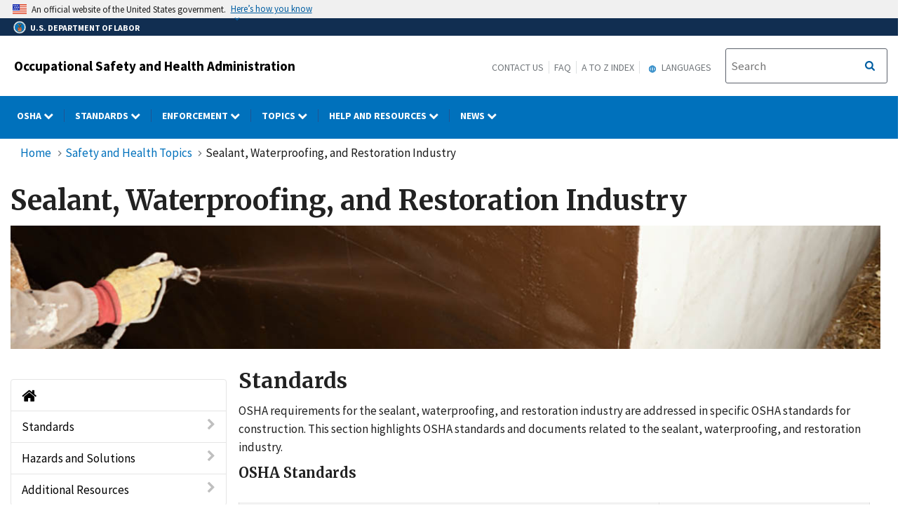

--- FILE ---
content_type: application/javascript
request_url: https://www.osha.gov/sites/default/files/js/js_vR51-HmS_iqB_eLa1JU8ArJ6SkqaUWEL2oIULK-Yo3U.js?scope=footer&delta=6&language=en&theme=osha&include=eJxtjkEOhSAMRC-EcqSm0iJEbAmtid7-G2P-yt3Me7OYtDFV1wGYkg6qKvGf5jxUnIUCUQfSBl5457g2XbBN5lersoZbxEXVzQf2KZE85GNklUbg02-wRRpHxza_NagVjOkw1_3JcH9gMMzsF6AQFMbmBVx7TRafyWtfs7McgDnX8wd_flN2
body_size: 42950
content:
/* @license GPL-2.0-or-later https://www.drupal.org/licensing/faq */
(function(e){var t=!1,i=!1,n={isUrl:function(e){var t=RegExp("^(https?:\\/\\/)?((([a-z\\d]([a-z\\d-]*[a-z\\d])*)\\.)+[a-z]{2,}|((\\d{1,3}\\.){3}\\d{1,3}))(\\:\\d+)?(\\/[-a-z\\d%_.~+]*)*(\\?[;&a-z\\d%_.~+=-]*)?(\\#[-a-z\\d_]*)?$","i");return t.test(e)?!0:!1;},loadContent:function(e,t){e.html(t);},addPrefix:function(e){var t=e.attr("id"),i=e.attr("class");"string"==typeof t&&""!==t&&e.attr("id",t.replace(/([A-Za-z0-9_.\-]+)/g,"sidr-id-$1")),"string"==typeof i&&""!==i&&"sidr-inner"!==i&&e.attr("class",i.replace(/([A-Za-z0-9_.\-]+)/g,"sidr-class-$1")),e.removeAttr("style");},execute:function(n,s,a){"function"==typeof s?(a=s,s="sidr"):s||(s="sidr");var r,d,l,c=e("#"+s),u=e(c.data("body")),f=e("html"),p=c.outerWidth(!0),g=c.data("speed"),h=c.data("side"),m=c.data("displace"),v=c.data("onOpen"),y=c.data("onClose"),x="sidr"===s?"sidr-open":"sidr-open "+s+"-open";if("open"===n||"toggle"===n&&!c.is(":visible")){if(c.is(":visible")||t)return;if(i!==!1)return o.close(i,function(){o.open(s);}),void 0;t=!0,"left"===h?(r={left:p+"px"},d={left:"0px"}):(r={right:p+"px"},d={right:"0px"}),u.is("body")&&(l=f.scrollTop(),f.css("overflow-x","hidden").scrollTop(l)),m?u.addClass("sidr-animating").css({width:u.width(),position:"absolute",bottom:"0",top:"0"}).animate(r,g,function(){e(this).addClass(x);}):setTimeout(function(){e(this).addClass(x);},g),c.css("display","block").animate(d,g,function(){t=!1,i=s,"function"==typeof a&&a(s),u.removeClass("sidr-animating");}),v();}else{if(!c.is(":visible")||t)return;t=!0,"left"===h?(r={left:0},d={left:"-"+p+"px"}):(r={right:0},d={right:"-"+p+"px"}),u.is("body")&&(l=f.scrollTop(),f.removeAttr("style").scrollTop(l)),u.addClass("sidr-animating").animate(r,g).removeClass(x),c.animate(d,g,function(){c.removeAttr("style").hide(),u.removeAttr("style"),e("html").removeAttr("style"),t=!1,i=!1,"function"==typeof a&&a(s),u.removeClass("sidr-animating");}),y();}}},o={open:function(e,t){n.execute("open",e,t);},close:function(e,t){n.execute("close",e,t);},toggle:function(e,t){n.execute("toggle",e,t);},toogle:function(e,t){n.execute("toggle",e,t);}};e.sidr=function(t){return o[t]?o[t].apply(this,Array.prototype.slice.call(arguments,1)):"function"!=typeof t&&"string"!=typeof t&&t?(e.error("Method "+t+" does not exist on jQuery.sidr"),void 0):o.toggle.apply(this,arguments);},e.fn.sidr=function(t){var i=e.extend({name:"sidr",speed:200,side:"left",source:null,renaming:!0,body:"body",displace:!0,onOpen:function(){},onClose:function(){}},t),s=i.name,a=e("#"+s);if(0===a.length&&(a=e("<div />").attr("id",s).appendTo(e("body"))),a.addClass("sidr").addClass(i.side).data({speed:i.speed,side:i.side,body:i.body,displace:i.displace,onOpen:i.onOpen,onClose:i.onClose}),"function"==typeof i.source){var r=i.source(s);n.loadContent(a,r);}else if("string"==typeof i.source&&n.isUrl(i.source))e.get(i.source,function(e){n.loadContent(a,e);});else if("string"==typeof i.source){var d="",l=i.source.split(",");if(e.each(l,function(t,i){d+='<div class="sidr-inner">'+e(i).html()+"</div>";}),i.renaming){var c=e("<div />").html(d);c.find("*").each(function(t,i){var o=e(i);n.addPrefix(o);}),d=c.html();}n.loadContent(a,d);}else null!==i.source&&e.error("Invalid Sidr Source");return this.each(function(){var t=e(this),i=t.data("sidr");i||(t.data("sidr",s),"ontouchstart" in document.documentElement?(t.bind("touchstart",function(e){e.originalEvent.touches[0],this.touched=e.timeStamp;}),t.bind("touchend",function(e){var t=Math.abs(e.timeStamp-this.touched);200>t&&(e.preventDefault(),o.toggle(s));})):t.click(function(e){e.preventDefault(),o.toggle(s);}));});};})(jQuery);;
((Drupal,drupalSettings)=>{Drupal.extlink=Drupal.extlink||{};Drupal.extlink.attach=(context,drupalSettings)=>{if(typeof drupalSettings.data==='undefined'||!drupalSettings.data.hasOwnProperty('extlink'))return;let extIconPlacement='append';if(drupalSettings.data.extlink.extIconPlacement&&drupalSettings.data.extlink.extIconPlacement!=='0')extIconPlacement=drupalSettings.data.extlink.extIconPlacement;const pattern=/^(([^:]+?\.)*)([^.:]+)((\.[a-z0-9]{1,253})*)(:[0-9]{1,5})?$/;const host=window.location.host.replace(pattern,'$2$3$6');const subdomain=window.location.host.replace(host,'');let subdomains;if(drupalSettings.data.extlink.extSubdomains)subdomains='([^/]*\\.)?';else if(subdomain==='www.'||subdomain==='')subdomains='(www\\.)?';else subdomains=subdomain.replace('.','\\.');let whitelistedDomains=false;if(drupalSettings.data.extlink.whitelistedDomains){whitelistedDomains=[];for(let i=0;i<drupalSettings.data.extlink.whitelistedDomains.length;i++)whitelistedDomains.push(new RegExp(`^https?:\\/\\/${drupalSettings.data.extlink.whitelistedDomains[i].replace(/(\r\n|\n|\r)/gm,'')}.*$`,'i'));}const internalLink=new RegExp(`^https?://([^@]*@)?${subdomains}${host}`,'i');let extInclude=false;if(drupalSettings.data.extlink.extInclude)extInclude=new RegExp(drupalSettings.data.extlink.extInclude.replace(/\\/,'\\'),'i');let extExclude=false;if(drupalSettings.data.extlink.extExclude)extExclude=new RegExp(drupalSettings.data.extlink.extExclude.replace(/\\/,'\\'),'i');let extExcludeNoreferrer=false;if(drupalSettings.data.extlink.extExcludeNoreferrer)extExcludeNoreferrer=new RegExp(drupalSettings.data.extlink.extExcludeNoreferrer.replace(/\\/,'\\'),'i');let extCssExclude=false;if(drupalSettings.data.extlink.extCssExclude)extCssExclude=drupalSettings.data.extlink.extCssExclude;let extCssInclude=false;if(drupalSettings.data.extlink.extCssInclude)extCssInclude=drupalSettings.data.extlink.extCssInclude;let extCssExplicit=false;if(drupalSettings.data.extlink.extCssExplicit)extCssExplicit=drupalSettings.data.extlink.extCssExplicit;const externalLinks=[];const mailtoLinks=[];const telLinks=[];const extlinks=context.querySelectorAll('a:not([data-extlink]), area:not([data-extlink])');extlinks.forEach((el)=>{try{let url='';if(typeof el.href==='string')url=el.href.toLowerCase();else{if(typeof el.href==='object')url=el.href.baseVal;}const isExtCssIncluded=extCssInclude&&(el.matches(extCssInclude)||el.closest(extCssInclude));if(url.indexOf('http')===0&&((!internalLink.test(url)&&!(extExclude&&extExclude.test(url)))||(extInclude&&extInclude.test(url))||isExtCssIncluded)&&!(extCssExclude&&el.matches(extCssExclude))&&!(extCssExclude&&el.closest(extCssExclude))&&!(extCssExplicit&&!el.closest(extCssExplicit))){let match=false;if(!isExtCssIncluded&&whitelistedDomains){for(let i=0;i<whitelistedDomains.length;i++)if(whitelistedDomains[i].test(url)){match=true;break;}}if(!match)externalLinks.push(el);}else{if(el.tagName!=='AREA'&&!(extCssExclude&&el.closest(extCssExclude))&&!(extCssExplicit&&!el.closest(extCssExplicit)))if(url.indexOf('mailto:')===0)mailtoLinks.push(el);else{if(url.indexOf('tel:')===0)telLinks.push(el);}}}catch(error){return false;}});const hasExtIcon=drupalSettings.data.extlink.extClass!=='0'&&drupalSettings.data.extlink.extClass!=='';const hasAdditionalExtClasses=drupalSettings.data.extlink.extAdditionalLinkClasses!=='';Drupal.extlink.applyClassAndSpan(externalLinks,'ext',hasExtIcon?extIconPlacement:null);if(hasAdditionalExtClasses)Drupal.extlink.applyClassAndSpan(externalLinks,drupalSettings.data.extlink.extAdditionalLinkClasses,null);const hasMailtoClass=drupalSettings.data.extlink.mailtoClass!=='0'&&drupalSettings.data.extlink.mailtoClass!=='';const hasAdditionalMailtoClasses=drupalSettings.data.extlink.extAdditionalMailtoClasses!=='';if(hasMailtoClass)Drupal.extlink.applyClassAndSpan(mailtoLinks,drupalSettings.data.extlink.mailtoClass,extIconPlacement);if(hasAdditionalMailtoClasses)Drupal.extlink.applyClassAndSpan(mailtoLinks,drupalSettings.data.extlink.extAdditionalMailtoClasses,null);const hasTelClass=drupalSettings.data.extlink.telClass!=='0'&&drupalSettings.data.extlink.telClass!=='';const hasAdditionalTelClasses=drupalSettings.data.extlink.extAdditionalTelClasses!=='0'&&drupalSettings.data.extlink.extAdditionalTelClasses!=='';if(hasTelClass)Drupal.extlink.applyClassAndSpan(telLinks,drupalSettings.data.extlink.telClass,extIconPlacement);if(hasAdditionalTelClasses)Drupal.extlink.applyClassAndSpan(mailtoLinks,drupalSettings.data.extlink.extAdditionalTelClasses,null);if(drupalSettings.data.extlink.extTarget){externalLinks.forEach((link,i)=>{if(!(drupalSettings.data.extlink.extTargetNoOverride&&link.matches('a[target]')))externalLinks[i].setAttribute('target','_blank');});externalLinks.forEach((link,i)=>{const val=link.getAttribute('rel');if(val===null||typeof val==='undefined'){externalLinks[i].setAttribute('rel','noopener');return;}if(val.indexOf('noopener')>-1)if(val.indexOf('noopener')===-1)externalLinks[i].setAttribute('rel',`${val} noopener`);else{}else externalLinks[i].setAttribute('rel',`${val} noopener`);});}if(drupalSettings.data.extlink.extNofollow)externalLinks.forEach((link,i)=>{const val=link.getAttribute('rel');if(val===null||typeof val==='undefined'){externalLinks[i].setAttribute('rel','nofollow');return;}let target='nofollow';if(drupalSettings.data.extlink.extFollowNoOverride)target='follow';if(val.indexOf(target)===-1)externalLinks[i].setAttribute('rel',`${val} nofollow`);});if(drupalSettings.data.extlink.extTitleNoOverride===false)externalLinks.forEach((link,i)=>{const oldTitle=link.getAttribute('title');let newTitle=drupalSettings.data.extlink.extTarget?drupalSettings.data.extlink.extTargetAppendNewWindowLabel:'';if(oldTitle!==null){if(Drupal.extlink.hasNewWindowText(oldTitle))return;newTitle=Drupal.extlink.combineLabels(oldTitle,newTitle);}if(newTitle)externalLinks[i].setAttribute('title',newTitle);});if(drupalSettings.data.extlink.extNoreferrer)externalLinks.forEach((link,i)=>{if(drupalSettings.data.extlink.extExcludeNoreferrer&&extExcludeNoreferrer.test(link.getAttribute('href')))return;const val=link.getAttribute('rel');if(val===null||typeof val==='undefined'){externalLinks[i].setAttribute('rel','noreferrer');return;}externalLinks[i].setAttribute('rel',`${val} noreferrer`);});Drupal.extlink=Drupal.extlink||{};Drupal.extlink.popupClickHandler=Drupal.extlink.popupClickHandler||(()=>{if(drupalSettings.data.extlink.extAlert)return confirm(drupalSettings.data.extlink.extAlertText);});const _that=this;Drupal.extlink.handleClick=function(event){const shouldNavigate=Drupal.extlink.popupClickHandler.call(_that,event);if(typeof shouldNavigate!=='undefined'&&!shouldNavigate)event.preventDefault();};externalLinks.forEach((val,i)=>{externalLinks[i].removeEventListener('click',Drupal.extlink.handleClick);externalLinks[i].addEventListener('click',Drupal.extlink.handleClick);});};Drupal.extlink.hasNewWindowText=function(label){return label.toLowerCase().indexOf(Drupal.t('new window'))!==-1;};Drupal.extlink.combineLabels=function(labelA,labelB){labelA=labelA||'';labelB=labelB||'';const labelANoParens=labelA.trim().replace('(','').replace(')','');const labelBNoParens=labelB.trim().replace('(','').replace(')','');if(labelA===labelANoParens){if(labelB===labelBNoParens)return `${labelA}, ${labelB}`;return `${labelA} ${labelB}`;}if(labelB===labelBNoParens)return `${labelB} ${labelA}`;return `(${labelANoParens}, ${labelBNoParens})`;};Drupal.extlink.applyClassAndSpan=(links,className,iconPlacement)=>{let linksToProcess;if(drupalSettings.data.extlink.extImgClass)linksToProcess=links;else linksToProcess=links.filter((link)=>{return link.querySelector('img, svg')===null;});for(let i=0;i<linksToProcess.length;i++){if(className!=='0')linksToProcess[i].classList.add(className);if(className===drupalSettings.data.extlink.mailtoClass&&drupalSettings.data.extlink.extAdditionalMailtoClasses)linksToProcess[i].classList.add(drupalSettings.data.extlink.extAdditionalMailtoClasses);else if(className===drupalSettings.data.extlink.telClass&&drupalSettings.data.extlink.extAdditionalTelClasses)linksToProcess[i].classList.add(drupalSettings.data.extlink.extAdditionalTelClasses);else{if(drupalSettings.data.extlink.extAdditionalLinkClasses)linksToProcess[i].classList.add(drupalSettings.data.extlink.extAdditionalLinkClasses);}linksToProcess[i].setAttribute('data-extlink','');if(iconPlacement){let link=linksToProcess[i];if(drupalSettings.data.extlink.extPreventOrphan&&iconPlacement==='append'){let lastTextNode=link.lastChild;let trailingWhitespace=null;let parentNode=link;while(lastTextNode)if(lastTextNode.lastChild){parentNode=lastTextNode;lastTextNode=lastTextNode.lastChild;}else if(lastTextNode.nodeName==='#text'&&parentNode.lastElementChild&&lastTextNode.textContent.trim().length===0){trailingWhitespace=lastTextNode;parentNode=parentNode.lastElementChild;lastTextNode=parentNode.lastChild;}else break;if(lastTextNode&&lastTextNode.nodeName==='#text'&&lastTextNode.textContent.length>0){const lastText=lastTextNode.textContent;const lastWordRegex=new RegExp(/\S+\s*$/,'g');const lastWord=lastText.match(lastWordRegex);if(lastWord!==null){const breakPreventer=document.createElement('span');breakPreventer.classList.add('extlink-nobreak');breakPreventer.textContent=lastWord[0];if(trailingWhitespace){trailingWhitespace.textContent='';breakPreventer.append(trailingWhitespace.textContent);}lastTextNode.textContent=lastText.substring(0,lastText.length-lastWord[0].length);lastTextNode.parentNode.append(breakPreventer);link=breakPreventer;}}}let iconElement;if(drupalSettings.data.extlink.extUseFontAwesome){iconElement=document.createElement('span');iconElement.setAttribute('class',`fa-${className} extlink`);if(className===drupalSettings.data.extlink.mailtoClass){if(drupalSettings.data.extlink.mailtoLabel)link.ariaLabel=drupalSettings.data.extlink.mailtoLabel;iconElement.innerHTML=Drupal.theme('extlink_fa_mailto',drupalSettings,iconPlacement);}else if(className===drupalSettings.data.extlink.extClass){if(drupalSettings.data.extlink.extLabel)link.ariaLabel=drupalSettings.data.extlink.extLabel;iconElement.innerHTML=Drupal.theme('extlink_fa_extlink',drupalSettings,iconPlacement);}else{if(className===drupalSettings.data.extlink.telClass){if(drupalSettings.data.extlink.telLabel)link.ariaLabel=drupalSettings.data.extlink.telLabel;iconElement.innerHTML=Drupal.theme('extlink_fa_tel',drupalSettings,iconPlacement);}}}else{iconElement=document.createElementNS('http://www.w3.org/2000/svg','svg');iconElement.setAttribute('focusable','false');iconElement.classList.add(className);iconElement.setAttribute('data-extlink-placement',iconPlacement);if(className===drupalSettings.data.extlink.mailtoClass)iconElement=Drupal.theme('extlink_mailto',iconElement,drupalSettings);else if(className===drupalSettings.data.extlink.extClass)iconElement=Drupal.theme('extlink_extlink',iconElement,drupalSettings);else{if(className===drupalSettings.data.extlink.telClass)iconElement=Drupal.theme('extlink_tel',iconElement,drupalSettings);}}iconElement.setAttribute('role','img');iconElement.setAttribute('aria-hidden',drupalSettings.data.extlink.extHideIcons);link[iconPlacement](iconElement);}}};Drupal.theme.extlink_fa_mailto=function(drupalSettings,iconPlacement){return `<span class="${drupalSettings.data.extlink.extFaMailtoClasses}" data-extlink-placement="${iconPlacement}"></span>`;};Drupal.theme.extlink_fa_extlink=function(drupalSettings,iconPlacement){return `<span class="${drupalSettings.data.extlink.extFaLinkClasses}" data-extlink-placement="${iconPlacement}"></span>`;};Drupal.theme.extlink_fa_tel=function(drupalSettings,iconPlacement){return `<span class="${drupalSettings.data.extlink.extFaLinkClasses}" data-extlink-placement="${iconPlacement}"></span>`;};Drupal.theme.extlink_mailto=function(iconElement,drupalSettings){iconElement.setAttribute('aria-label',drupalSettings.data.extlink.mailtoLabel);iconElement.setAttribute('viewBox','0 10 70 20');iconElement.innerHTML=`<title>${drupalSettings.data.extlink.mailtoLabel}</title><path d="M56 14H8c-1.1 0-2 0.9-2 2v32c0 1.1 0.9 2 2 2h48c1.1 0 2-0.9 2-2V16C58 14.9 57.1 14 56 14zM50.5 18L32 33.4 13.5 18H50.5zM10 46V20.3l20.7 17.3C31.1 37.8 31.5 38 32 38s0.9-0.2 1.3-0.5L54 20.3V46H10z"/>`;return iconElement;};Drupal.theme.extlink_extlink=function(iconElement,drupalSettings){iconElement.setAttribute('aria-label',drupalSettings.data.extlink.extLabel);iconElement.setAttribute('viewBox','0 0 80 40');iconElement.innerHTML=`<title>${drupalSettings.data.extlink.extLabel}</title><path d="M48 26c-1.1 0-2 0.9-2 2v26H10V18h26c1.1 0 2-0.9 2-2s-0.9-2-2-2H8c-1.1 0-2 0.9-2 2v40c0 1.1 0.9 2 2 2h40c1.1 0 2-0.9 2-2V28C50 26.9 49.1 26 48 26z"/><path d="M56 6H44c-1.1 0-2 0.9-2 2s0.9 2 2 2h7.2L30.6 30.6c-0.8 0.8-0.8 2 0 2.8C31 33.8 31.5 34 32 34s1-0.2 1.4-0.6L54 12.8V20c0 1.1 0.9 2 2 2s2-0.9 2-2V8C58 6.9 57.1 6 56 6z"/>`;return iconElement;};Drupal.theme.extlink_tel=function(iconElement,drupalSettings){iconElement.setAttribute('aria-label',drupalSettings.data.extlink.telLabel);iconElement.setAttribute('viewBox','0 0 181.352 181.352');iconElement.innerHTML=`<title>${drupalSettings.data.extlink.telLabel}</title><path xmlns="http://www.w3.org/2000/svg" d="M169.393,167.37l-14.919,9.848c-9.604,6.614-50.531,14.049-106.211-53.404C-5.415,58.873,9.934,22.86,17.134,14.555L29.523,1.678c2.921-2.491,7.328-2.198,9.839,0.811l32.583,38.543l0.02,0.02c2.384,2.824,2.306,7.22-0.83,9.868v0.029l-14.44,10.415c-5.716,5.667-0.733,14.587,5.11,23.204l27.786,32.808c12.926,12.477,20.009,18.241,26.194,14.118l12.008-13.395c2.941-2.472,7.328-2.169,9.839,0.821l32.603,38.543v0.02C172.607,160.316,172.519,164.703,169.393,167.37z"/>`;return iconElement;};Drupal.behaviors.extlink=Drupal.behaviors.extlink||{};Drupal.behaviors.extlink.attach=(context,drupalSettings)=>{if(typeof extlinkAttach==='function')extlinkAttach(context);else Drupal.extlink.attach(context,drupalSettings);};})(Drupal,drupalSettings);;
jQuery(document).ready(function($){var cdPrimaryNav='cd-primary-nav';var cdSecondaryNav='cd-secondary-nav';var hasChildren='has-children';var goBack='<li class="go-back" tabindex="-1"><a href="#" tabindex="-1">Back</a> </li>';var cdPrimaryNavClass='.cd-primary-nav';var cdOverlayClass='.cd-overlay';var isVisible='is-visible';var cdNavTriggerClass='.cd-nav-trigger';var cdSecondaryNavClass='.cd-secondary-nav';var hasChildrenClass='.has-children';var navIsVisible='nav-is-visible';$('#block-system-mobile-menu > ul').attr('id','cd-primary-nav-mobile').addClass(cdPrimaryNav).addClass('is-fixed');$('#block-system-dol-menu #nav > ul').addClass(cdPrimaryNav).addClass('is-fixed').attr('id','cd-primary-nav-desktop');$('#block-system-dol-menu .dropdown-toggle + .dropdown-menu').addClass(cdSecondaryNav).addClass('is-hidden');$('#block-system-mobile-menu .dropdown-toggle + ul').addClass(cdSecondaryNav).addClass('is-hidden').find('li').each(function(index){if($(this).find('ul').length>0){$(this).addClass(hasChildren);$(this).find('li > ul').addClass('is-hidden');var parent_see_all=$(this).find('a:first').attr('href');var parent_see_all_text=$(this).find('a:first').html();var menu_links='<li class="see-all first-level" tabindex="-1"> <a href="'+parent_see_all+'" tabindex="-1"><strong>'+parent_see_all_text+'</strong></a></li>';menu_links+=goBack;$(menu_links).insertBefore($(this).find('li').first());}});$('#block-system-mobile-menu .cd-secondary-nav').each(function(index){var parent_see_all=$(this).prev().attr('href');var parent_see_all_text=$(this).prev().html();var menu_links='<li class="see-all-bb" tabindex="-1"> <a href="'+parent_see_all+'" tabindex="-1"><strong>'+parent_see_all_text+'</strong></a></li>';menu_links+=goBack;$(menu_links).insertBefore($(this).find('li').first());});$('#block-system-dol-menu li.expanded.dropdown ul').find('li').each(function(){if($(this).find('ul').length>0){$(this).addClass(hasChildren);var original_link_href=$(this).find('a:first').attr('href');var original_link_text=$(this).find('a:first').html();var submenu_links='<li class="see-all-cc" tabindex="-1"> <a href="'+original_link_href+'" tabindex="-1"><strong>'+original_link_text+'</strong></a></li>';submenu_links+=goBack;$(submenu_links).insertBefore($(this).find('li > ul > li:first'));$(this).find('li > ul').addClass('is-hidden');}});$('#block-system-dol-menu ul').removeClass('dropdown-menu').removeClass('menu');$('#block-system-mobile-menu ul').removeClass('dropdown-menu').removeClass('menu');$(cdPrimaryNavClass).removeClass('nav');$('.cd-primary-nav li').removeClass('expanded').removeClass('dropdown');$(cdPrimaryNavClass).find('li').each(function(index){if($(this).find('ul').length>0)$(this).addClass(hasChildren);});$('#block-system-dol-menu .gtheader_links ul').addClass('dropdown-menu');var MqL=979;$(window).on('resize',function(){if($(window).width()>MqL){$(cdOverlayClass).removeClass(isVisible);closeNav();}});$('body').on('click',function(event){if(!$(event.target).closest(cdPrimaryNavClass).length&&!$(event.target).closest(cdNavTriggerClass).length&&!$(event.target).closest(cdSecondaryNavClass).length)closeNav();});$(cdPrimaryNavClass).on('click',function(event){var liTabindex='li[tabindex=-1]';$('ul').not(cdPrimaryNavClass).children(liTabindex).children("a").attr('tabindex','-1');$('ul.cd-secondary-nav').children(hasChildrenClass).children('ul').children(liTabindex).children("a").attr('tabindex','0');$('ul').not('.is-hidden').children(liTabindex).children("a").attr('tabindex','0');});$(cdNavTriggerClass).on('click',function(event){event.preventDefault();$('#cd-primary-nav-mobile').removeAttr("background-color");if($('ul').hasClass(navIsVisible)){closeNav();$(cdOverlayClass).removeClass(isVisible);}else{$(this).addClass(navIsVisible);$('#cd-primary-nav-mobile').addClass(navIsVisible);$(cdOverlayClass).addClass(isVisible);}});$(cdOverlayClass).on('swiperight',function(){if($(cdPrimaryNavClass).hasClass(navIsVisible)){closeNav();$(cdOverlayClass).removeClass(isVisible);}});$('.nav-on-left .cd-overlay').on('swipeleft',function(){if($(cdPrimaryNavClass).hasClass(navIsVisible)){closeNav();$(cdOverlayClass).removeClass(isVisible);}});$(cdOverlayClass).on('click',function(){closeNav();toggleSearch('close');$(cdOverlayClass).removeClass(isVisible);});$(cdPrimaryNavClass).children(hasChildrenClass).children('a').on('click',function(event){event.preventDefault();});$(hasChildrenClass).children('a').on('click',function(event){event.preventDefault();var selected=$(this);if(selected.next('ul').hasClass('is-hidden')){if(!selected.next('ul').hasClass(cdSecondaryNav)&&!selected.next('ul').hasClass(cdPrimaryNav)){selected.closest(cdSecondaryNavClass).css("overflow-y","hidden");selected.closest(cdSecondaryNavClass).scrollTop(0);}selected.addClass('selected').next('ul').removeClass('is-hidden').end().parent(hasChildrenClass).parent('ul').addClass('moves-out');selected.next('ul').children().children('ul').removeClass('is-hidden').end().parent(hasChildrenClass).parent('ul').addClass('moves-out');selected.parent(hasChildrenClass).siblings(hasChildrenClass).children('ul').addClass('is-hidden').end().children('a').removeClass('selected');}else selected.removeClass('selected').next('ul').addClass('is-hidden').end().parent(hasChildrenClass).parent('ul').removeClass('moves-out');});$('.go-back').on('click',function(){$(this).parents(cdSecondaryNavClass).css("overflow-y","auto");if($(this).parent().hasClass("cd-secondary-nav")&&$(window).width()>MqL){}$(this).parent('ul').addClass('is-hidden').parent(hasChildrenClass).parent('ul').removeClass('moves-out');});function closeNav(){$(cdNavTriggerClass).removeClass(navIsVisible);$(cdPrimaryNavClass).removeClass(navIsVisible);$(hasChildrenClass+' ul').addClass('is-hidden');$(hasChildrenClass+' a').removeClass('selected');$('.moves-out').removeClass('moves-out');}function toggleSearch(type){var cdSearchClass='.cd-search';var searchIsVisible='search-is-visible';if(type=="close"){$(cdSearchClass).removeClass(isVisible);$('.cd-search-trigger').removeClass(searchIsVisible);$(cdOverlayClass).removeClass(searchIsVisible);}else{$(cdSearchClass).toggleClass(isVisible);$('.cd-search-trigger').toggleClass(searchIsVisible);$(cdOverlayClass).toggleClass(searchIsVisible);if($(window).width()>MqL&&$(cdSearchClass).hasClass(isVisible))$(cdSearchClass).find('input[type="search"]').focus();($(cdSearchClass).hasClass(isVisible))?$(cdOverlayClass).addClass(isVisible):$(cdOverlayClass).removeClass(isVisible);}}});jQuery(document).ready(function($){var unwrapped=0;var sectionBlockMobileMenu='section#block-system-mobile-menu';var ulCdPrimaryNavMobile='ul#cd-primary-nav-mobile';var liHasChildren='li.has-children';var ulIsHidden='ul.is-hidden';var isHiddenClass='.is-hidden';var ulCdSecondaryNav='ul.cd-secondary-nav';var hasChildrenClass='.has-children';if($(window).width()<979){$(sectionBlockMobileMenu).children(ulCdPrimaryNavMobile).children(liHasChildren).children(ulCdSecondaryNav).children(hasChildrenClass).children(isHiddenClass).children("li").unwrap();$(sectionBlockMobileMenu).children(ulCdPrimaryNavMobile).children(liHasChildren).children(ulCdSecondaryNav).children(hasChildrenClass).children(isHiddenClass).children("li").unwrap();$(sectionBlockMobileMenu).children(ulCdPrimaryNavMobile).children(liHasChildren).children(ulIsHidden).children(liHasChildren).children(ulCdSecondaryNav).children(hasChildrenClass).children(isHiddenClass).children("li").unwrap();$(sectionBlockMobileMenu).children(ulCdPrimaryNavMobile).children(liHasChildren).children(ulIsHidden).children(liHasChildren).children(ulCdSecondaryNav).children(hasChildrenClass).children(isHiddenClass).children("li").unwrap();$(sectionBlockMobileMenu).children(ulCdPrimaryNavMobile).children(liHasChildren).children(ulCdSecondaryNav).children(liHasChildren).children("li").unwrap();unwrapped=1;}$(window).on('resize',function(){if($(window).width()<979&&unwrapped==0){$(sectionBlockMobileMenu).children(ulCdPrimaryNavMobile).children(liHasChildren).children(ulCdSecondaryNav).children(hasChildrenClass).children(isHiddenClass).children("li").unwrap();$(sectionBlockMobileMenu).children(ulCdPrimaryNavMobile).children(liHasChildren).children(ulCdSecondaryNav).children(hasChildrenClass).children(isHiddenClass).children("li").unwrap();$(sectionBlockMobileMenu).children(ulCdPrimaryNavMobile).children(liHasChildren).children(ulIsHidden).children(liHasChildren).children(ulCdSecondaryNav).children(hasChildrenClass).children(isHiddenClass).children("li").unwrap();$(sectionBlockMobileMenu).children(ulCdPrimaryNavMobile).children(liHasChildren).children(ulIsHidden).children(liHasChildren).children(ulCdSecondaryNav).children(hasChildrenClass).children(isHiddenClass).children("li").unwrap();$(sectionBlockMobileMenu).children(ulCdPrimaryNavMobile).children(liHasChildren).children(ulCdSecondaryNav).children(liHasChildren).children("li").unwrap();unwrapped=1;}});});;
jQuery(document).ready(function($){var aria_expanded='aria-expanded';var play_button='play-button-';linkTargets();quickTakesItalic();megaMenu508Tabbing();passwordFormRearranging();addVidId();removePreviewImage();bylanguague();printOtiCourse();expandAll();anchorAccordionExpand();publicationsblocktheme();partnershipMenu();quicktakemodelpopup();partnerBackToTop();partnershipMenu508Tabbing();subLevelMenuClose();equalHeights();queryLists();langIsHiddenRemove();modalRemoveActive();feedbackSurvey();adjustPdfLinksForIOS();customFormValidation();function customFormValidation(){$('button[type="submit"]').off('click.customFormValidation').on('click.customFormValidation',function(){$('form input:invalid, form select:invalid, form textarea:invalid').each(function(){$(this).addClass('touched');});});$('form input, form select, form textarea').off('blur.customFormValidation').on('blur.customFormValidation',function(){$(this).addClass('touched');});}function modalRemoveActive(){$('.modal').on('hidden.bs.modal',function(e){$('.modal').removeClass('active');});}function linkTargets(){var body_classes=$('body').attr('class');if(body_classes.indexOf('page-node-type')!=-1)$('.field--name-body').find('a').each(function(){var href=$(this).attr('href');if(typeof href!==typeof undefined&&href!==false){var anchor_link=href.substring(0,1)=="#"?true:false;if(anchor_link==false)$(this).attr('target','_self');}});}function quickTakesItalic(){$('#cd-primary-nav-desktop .News ul li a').each(function(){$(this).html($(this).html().replace(/QuickTakes/g,"<em>QuickTakes</em>"));});}function quicktakemodelpopup(){if(window.location.hash){var hash=window.location.hash;if($(hash).length&&($(hash).hasClass('modal'))){jQuery.noConflict();jQuery(hash).modal('show');}}}function megaMenu508Tabbing(){$('#block-system-dol-menu a').focus(function(){var openMegamenuItem=$('li.has-children.open');if($(this).parent().parent().hasClass('cd-primary-nav')&&openMegamenuItem.length)closeOpenTabs(openMegamenuItem);});var lastMenuItem=$('#cd-primary-nav-desktop li.megamenu-parent').last().find('a:last');$(lastMenuItem).focusout(function(){var openMegamenuItem=$('li.has-children.open');closeOpenTabs(openMegamenuItem);});}function closeOpenTabs($tabsToClose){$tabsToClose.removeClass('open').find('> a').attr(aria_expanded,false);$tabsToClose.find('.cd-secondary-nav').addClass('is-hidden');}function partnershipMenu508Tabbing(){$('#block-osha-partnershipmenu a').focus(function(){var openMenu=$('li.open');if($(this).parent().parent().hasClass('primary-nav')&&openMenu.length)closeOpenTabs(openMenu);});var lastMenu=$('#block-osha-partnershipmenu li.parent-menu').last().find('a:last');$(lastMenu).focusout(function(){var openMenu=$('li.open');closeOpenTabs(openMenu);});}function passwordFormRearranging(){var edit_pass='.user-form div#edit-pass';$('.user-form div#password-policy-status').insertBefore(edit_pass);$('.user-name').insertBefore(edit_pass);$('.form-item.form-item-current-pass.js-form-item-current-pass').insertBefore(edit_pass);$('p.change-password-cancel').insertAfter('button#edit-submit');}function addVidId(){$('.the-video').each(function(){var idlong=$(this).attr('id');var idnumb=idlong.replace(new RegExp("^"+play_button),'');$(this).find('video').attr('id','drupal-vid-'+idnumb);});}function removePreviewImage(){$(".fa-play-circle-o").click(function(){var id=$(this).attr('id');var idnum=id.replace(new RegExp("^"+play_button),'');document.getElementById(play_button+idnum).className="hidden";document.getElementById('vid-embed-preview-image-'+idnum).className="hidden";$('#drupal-vid-fl-video-embed-'+idnum).get(0).play();});}function bylanguague(){var viewClass=$(".view-susan-harwood-training-grants");if(viewClass.hasClass("view-display-id-by_language"))viewClass.find('tr').each(function(){var heading=$(this).hasClass('language_heading');if(heading)if(!$(this).next().hasClass('language_content'))$(this).hide();});}function printOtiCourse(){$(".modal").each(function(){var printBtn=$(this).find("#printOti");printBtn.click(function(){var contents=$(this).parents('.modal').find('#printOtiContent').html();var frame1=$('<iframe />');frame1[0].name="frame1";frame1.css({"position":"absolute","top":"-1000000px"});$("body").append(frame1);var frameDoc=frame1[0].contentWindow?frame1[0].contentWindow:frame1[0].contentDocument.document?frame1[0].contentDocument.document:frame1[0].contentDocument;frameDoc.document.open();frameDoc.document.write('<html><head><title>Course Description</title>');frameDoc.document.write('<style type="text/css">');frameDoc.document.write('body { font-family: "Helvetica Neue", Helvetica, Arial, sans-serif; font-size: 14px; color: #000; }');frameDoc.document.write('.well { min-height: 20px; border: 1px solid #e3e3e3; box-shadow: inset 0 1px 1px rgba(0, 0, 0, 0.05); }');frameDoc.document.write('.well-white { background-color: #fff;border: #D9D9D9 solid 1px;}');frameDoc.document.write('.well-small {padding: 9px;-webkit-border-radius: 3px;-moz-border-radius: 3px;border-radius: 3px;}');frameDoc.document.write('.well-header-grey-course {background-color: #D9D9D9 !important;margin: -10px -10px 5px -10px;padding: 4px;border-top: #D9D9D9 solid 1px;border-radius: 3px 3px 3px 3px;color: 000; -webkit-print-color-adjust: exact;}');frameDoc.document.write('</style></head><body>');frameDoc.document.write(contents);frameDoc.document.write('</body></html>');frameDoc.document.close();setTimeout(function(){window.frames.frame1.focus();window.frames.frame1.print();frame1.remove();},500);});});}function expandAll(){var oti_collapse='.view-oti-collapse';var open_panel_count=0;$(oti_collapse).collapse({toggle:false});$('.expand-collapse-link').on('click keypress',function(){$(oti_collapse).collapse(open_panel_count?'hide':'show');});$(oti_collapse).on('shown.bs.collapse',function(){open_panel_count++;});$(oti_collapse).on('hidden.bs.collapse',function(){open_panel_count--;});}function anchorAccordionExpand(){var collapse_class_name=null;$('.accordion-anchor').click(function(){collapse_class_name=$(this).attr('class').split(' ')[1];localStorage.setItem('anchorboi',collapse_class_name);collapse_class_name=null;});$('.accordion-anchor').bind("contextmenu",function(event){collapse_class_name=$(this).attr('class').split(' ')[1];localStorage.setItem('anchorboi',collapse_class_name);collapse_class_name=null;});anchorAccordionOnLoad();}function anchorAccordionOnLoad(){var anchorTarget=localStorage.getItem('anchorboi');if($('.view-display-id-oti_by_education_center_location').length&&anchorTarget!=null){$('.'+anchorTarget).collapse('show');localStorage.setItem('anchorboi','null');}}$(function(){$('[data-toggle="popover"]').popover();});$(function(){$('[data-toggle="tooltip"]').tooltip();});function publicationsblocktheme(){$(document).click(function(e){if(e.target.id=='popoverclose')$('[data-toggle="popover"]').popover('hide');});}function partnershipMenu(){$('.dropdown-js').hover(function(){$(this).find('.dropdown-menu-js').first().stop(true,true).delay(250).slideDown();},function(){$(this).find('.dropdown-menu-js').first().stop(true,true).delay(100).slideUp();});}function partnerBackToTop(){$(window).scroll(function(){if($(this).scrollTop())$('#top-button:hidden').stop(true,true).fadeIn();else $('#top-button').stop(true,true).fadeOut();});}function subLevelMenuClose(){$(".btn.dropdown-toggle.collapsed").click(function(){var openDiv=$(".accordion-body.collapse.in");var thisHref=$(this).attr('href');var nextDiv="#"+openDiv.attr('id');if(thisHref!=nextDiv){openDiv.attr(aria_expanded,false);openDiv.removeClass('in');openDiv.prev(".btn.dropdown-toggle").addClass('collapsed');openDiv.prev(".btn.dropdown-toggle").attr(aria_expanded,false);openDiv.attr('height','0px');}});}function equalHeights(){var equalheight=function(container){var currentTallest=0;var currentRowStart=0;var rowDivs=new Array();var $el;var topPosition=0;$(container).each(function(){$el=$(this);$($el).height('auto');topPosition=$el.position().top;if(currentRowStart!==topPosition){for(var currentDiv=0;currentDiv<rowDivs.length;currentDiv++)rowDivs[currentDiv].height(currentTallest);rowDivs.length=0;currentRowStart=topPosition;currentTallest=$el.height();rowDivs.push($el);}else{rowDivs.push($el);currentTallest=(currentTallest<$el.height())?($el.height()):(currentTallest);}for(var currentDiv1=0;currentDiv1<rowDivs.length;currentDiv1++)rowDivs[currentDiv1].height(currentTallest);});};$(window).on('load',function(){equalheight('.equal');});$(window).resize(function(){equalheight('.equal');});}function langIsHiddenRemove(){if($(window).width()<=978)$('#lang-dropdown-mobile').removeClass('is-hidden');}function queryLists(){var alphaLists=document.querySelectorAll('ol[type="a"]');for(var i=0;i<alphaLists.length;i++){if(alphaLists[i].type=='a')alphaLists[i].className+=' a';if(alphaLists[i].type=='A')alphaLists[i].className+=' A';}var romanLists=document.querySelectorAll('ol[type="i"]');for(var i=0;i<romanLists.length;i++){if(romanLists[i].type=='i')romanLists[i].className+=' i';if(romanLists[i].type=='I')romanLists[i].className+=' I';}}function feedbackSurvey(){(function(){var g=function(e,h,f,g){this.get=function(a){for(var a=a+"=",c=document.cookie.split(";"),b=0,e=c.length;b<e;b++){for(var d=c[b];" "==d.charAt(0);)d=d.substring(1,d.length);if(0==d.indexOf(a))return d.substring(a.length,d.length);}return null;};this.set=function(a,c){var b="",b=new Date();b.setTime(b.getTime()+6048E5);b="; expires="+b.toGMTString();document.cookie=a+"="+c+b+"; path=/; ";};this.check=function(){var a=this.get(f);if(a)a=a.split(":");else if(100!=e){if("v"==h){var array=new Uint32Array(1);window.crypto.getRandomValues(array);e=(array[0]/(0xFFFFFFFF+1))>=e/100?0:100;}a=[h,e,0];this.set(f,a.join(":"));}else return !0;var c=a[1];if(100==c)return !0;switch(a[0]){case "v":return !1;case "r":return c=a[2]%Math.floor(100/c),a[2]++,this.set(f,a.join(":")),!c;}return !0;};this.go=function(){if(this.check()){var a=document.createElement("script");a.type="text/javascript";a.src=g;document.body&&document.body.appendChild(a);}};this.start=function(){var t=this;"complete"!==document.readyState?window.addEventListener?window.addEventListener("load",function(){t.go();},!1):window.attachEvent&&window.attachEvent("onload",function(){t.go();}):t.go();};};})();}function adjustPdfLinksForIOS(){var userAgent=navigator.userAgent;if(/iPad|iPhone/i.test(userAgent)||(navigator.platform==='MacIntel'&&navigator.maxTouchPoints>1))$('a[href*=".pdf#page="]').attr('href',function(index,href){return href.replace('.pdf#page=','.pdf#page');});}});jQuery(document).ready(function(){jQuery("li.has-children").on("click",function(e){if(jQuery(window).width()<=992)if(jQuery(this).find("a").hasClass("selected")===true){jQuery(this).find("i").removeClass("fa-chevron-down").addClass("fa-chevron-left");jQuery(this).find(".backtext").addClass("showbacktext");}else{if(jQuery(this).find("a").hasClass("selected")===false){jQuery(this).find("i").removeClass("fa-chevron-left").addClass("fa-chevron-down");jQuery(this).find(".backtext").removeClass("showbacktext");}}});});jQuery(window).resize(function(){if(jQuery(window).width()>992){jQuery("li.has-children").find("i").removeClass("fa-chevron-left").addClass("fa-chevron-down");jQuery("li.has-children").find(".backtext").removeClass("showbacktext");}});;
(function($){$(document).ready(function(){activateArrows();});function activateArrows(){viewArrowToggle('.view-display-id-ua_previous .node-listings','.year-wrap');viewArrowToggle('.view-display-id-directives_lep .node-listings','.region-wrap');}function viewArrowToggle($ul_collapsed,$wrap_class){$($ul_collapsed).on('show.bs.collapse',function(){$(this).closest('div').find($wrap_class).addClass('active');});$($ul_collapsed).on('hide.bs.collapse',function(){$(this).closest('div').find($wrap_class).removeClass('active');});}})(jQuery);;
(function($){var htmlBody="html, body";$(document).ready(function(){tabAccordion();accordionMod();var hash;var hashPieces;var activeTab;function gotoHashTab(customHash){hash=customHash||location.hash;hashPieces=hash.split('?');activeTab=$('[href="'+hashPieces[0]+'"]');activeTab&&activeTab.tab('show');}$('.tabbable .nav a').click(function(e){e.stopImmediatePropagation();});$('.tabbable .nav a').on('shown',function(e){window.location.hash=e.target.hash;hash=location.hash;});$(window).on('hashchange',function(){hash=location.hash;activeTab=$('[href="'+hash+'"]');activeTab&&activeTab.tab('show');});$('.tab-pane a').click(function(event){if(event.target.hash)gotoHashTab(event.target.hash);});gotoHashTab();function openAllAccordion(){$("#panel-expand-collapse").click(function(){if($(this).hasClass("open-all-panels")){$('.panel-collapse').collapse('show');$(this).attr('title','Close All');$(this).toggleClass("open-all-panels close-all-panels");}else{$('.panel-collapse').collapse('hide');$(this).attr('title','Open All');$(this).toggleClass("close-all-panels open-all-panels");}});}openAllAccordion();});function tabAccordion(){var hash=window.location.hash;var hash2='#'+$(hash).closest('.tab-pane').eq(0).attr('id');if($(hash).hasClass('accordion-body')){hash2&&$('.nav-tabs a[href="'+hash2+'"]').tab('show');setTimeout(function(){$(hash).collapse("show");$(htmlBody).animate({scrollTop:$(hash).offset().top-45},1000);},300);}else $('.nav-tabs a[href="'+hash+'"]').tab('show');}function accordionMod(){var accordionBody='.accordion-body';var panelCollapse='.panel-collapse';$('.btn-accordion').click(function(){var boo=$(this).data('collapse');var foo=$(this).data('parent');if(boo==0){$(this).data('collapse',1);$(foo).find(accordionBody).collapse('show');$(foo).find(panelCollapse).collapse('show');}else{$(this).data('collapse',0);$(foo).find(accordionBody).collapse('hide');$(foo).find(panelCollapse).collapse('hide');}});$(accordionBody).on('shown',function(e){localStorage.setItem('lastAccord',$(e.target).attr('id'));});$(panelCollapse).on('shown.bs.collapse',function(e){localStorage.setItem('lastAccord',$(e.target).attr('id'));});if(window.location.hash){var hash=window.location.hash;if($(hash).length&&($(hash).hasClass('collapse'))){$(hash).collapse('show');$(htmlBody).animate({scrollTop:$(hash).offset().top-45},1000);}}else{var lastAccord=localStorage.getItem('lastAccord');if(lastAccord)$('#'+lastAccord).collapse('show');}}let wmdurl=window.location.href;if(wmdurl="/workers-memorial")$('#remembering-workers').insertAfter('.wmd-header');})(jQuery);function toAccordion(goto){jQuery(goto).collapse('show');jQuery('html, body').animate({scrollTop:jQuery(goto).offset().top-45},1000);}(function($,Drupal,once){'use strict';Drupal.behaviors.breadcrumbNewsRelease={attach:function(context,settings){once('moveBreadcrumb','#block-osha-theme-breadcrumb-news-releases section.col-sm-12',context).forEach(function(element){if($('header#navbar').length)$(element).insertAfter('header#navbar');});}};})(jQuery,Drupal,once);;
(function($){$(document).ready(function(){greenJobMenu();setMenuHeight();$(window).on('load resize',function(){if($(window).width()>767){var topOffset=260;var footerHeight=$('footer').outerHeight(true);var bottomOffset=footerHeight+30;$('.safety-health-topics-menus-nav').data('offset-top',topOffset);$('.safety-health-topics-menus-nav').data('offset-bottom',bottomOffset);}else{$('.safety-health-topics-menus-nav').removeData('offset-top');$('.safety-health-topics-menus-nav').removeData('offset-bottom');}}).trigger('resize');});function safetyHealthMenu(){if($('.container').first().innerWidth()>767){var safetyHealthContent=$('.safety-health-body-content');var footer=$('footer');if(safetyHealthContent.length&&footer.length)$('.safety-health-topics-menus-nav').affix({offset:{top:function(){return safetyHealthContent.offset().top+10;},bottom:function(){return footer.outerHeight(true)+30;}}});}}function greenJobMenu(){var shBodyContent=".safety-health-body-content";$("#green-job-hazards li .btn.dropdown-toggle.collapsed").click(function(){setTimeout(function(){var menuHeight=$("#green-job-hazards").height();menuHeight=parseInt(menuHeight);var bodyHeight=$(shBodyContent).height();bodyHeight=parseInt(bodyHeight);if(bodyHeight<menuHeight)$(shBodyContent).css('height',(menuHeight+10)+"px");},1000);});}function setMenuHeight(){const shtptext=$('.safety-health-body-content');const shtpnav=$('.safety-health-topics-menus');function setHeight(){if($(window).width()>768)shtpnav.height(shtptext.height());else shtpnav.css('height','100%');}setHeight();window.addEventListener('resize',setHeight);}})(jQuery);;
